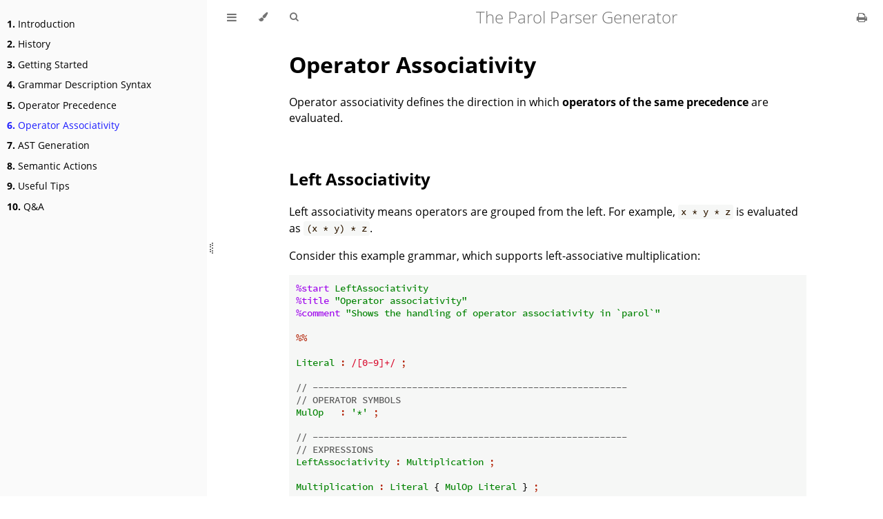

--- FILE ---
content_type: text/html; charset=utf-8
request_url: https://jsinger67.github.io/OperatorAssociativity.html
body_size: 4712
content:
<!DOCTYPE HTML>
<html lang="en" class="light sidebar-visible" dir="ltr">
    <head>
        <!-- Book generated using mdBook -->
        <meta charset="UTF-8">
        <title>Operator Associativity - The Parol Parser Generator</title>


        <!-- Custom HTML head -->

        <meta name="description" content="">
        <meta name="viewport" content="width=device-width, initial-scale=1">
        <meta name="theme-color" content="#ffffff">

        <link rel="icon" href="favicon.svg">
        <link rel="shortcut icon" href="favicon.png">
        <link rel="stylesheet" href="css/variables.css">
        <link rel="stylesheet" href="css/general.css">
        <link rel="stylesheet" href="css/chrome.css">
        <link rel="stylesheet" href="css/print.css" media="print">

        <!-- Fonts -->
        <link rel="stylesheet" href="FontAwesome/css/font-awesome.css">
        <link rel="stylesheet" href="fonts/fonts.css">

        <!-- Highlight.js Stylesheets -->
        <link rel="stylesheet" id="highlight-css" href="highlight.css">
        <link rel="stylesheet" id="tomorrow-night-css" href="tomorrow-night.css">
        <link rel="stylesheet" id="ayu-highlight-css" href="ayu-highlight.css">

        <!-- Custom theme stylesheets -->

        <!-- MathJax -->
        <script async src="https://cdnjs.cloudflare.com/ajax/libs/mathjax/2.7.1/MathJax.js?config=TeX-AMS-MML_HTMLorMML"></script>

        <!-- Provide site root and default themes to javascript -->
        <script>
            const path_to_root = "";
            const default_light_theme = "light";
            const default_dark_theme = "navy";
            window.path_to_searchindex_js = "searchindex.js";
        </script>
        <!-- Start loading toc.js asap -->
        <script src="toc.js"></script>
    </head>
    <body>
    <div id="mdbook-help-container">
        <div id="mdbook-help-popup">
            <h2 class="mdbook-help-title">Keyboard shortcuts</h2>
            <div>
                <p>Press <kbd>←</kbd> or <kbd>→</kbd> to navigate between chapters</p>
                <p>Press <kbd>S</kbd> or <kbd>/</kbd> to search in the book</p>
                <p>Press <kbd>?</kbd> to show this help</p>
                <p>Press <kbd>Esc</kbd> to hide this help</p>
            </div>
        </div>
    </div>
    <div id="body-container">
        <!-- Work around some values being stored in localStorage wrapped in quotes -->
        <script>
            try {
                let theme = localStorage.getItem('mdbook-theme');
                let sidebar = localStorage.getItem('mdbook-sidebar');

                if (theme.startsWith('"') && theme.endsWith('"')) {
                    localStorage.setItem('mdbook-theme', theme.slice(1, theme.length - 1));
                }

                if (sidebar.startsWith('"') && sidebar.endsWith('"')) {
                    localStorage.setItem('mdbook-sidebar', sidebar.slice(1, sidebar.length - 1));
                }
            } catch (e) { }
        </script>

        <!-- Set the theme before any content is loaded, prevents flash -->
        <script>
            const default_theme = window.matchMedia("(prefers-color-scheme: dark)").matches ? default_dark_theme : default_light_theme;
            let theme;
            try { theme = localStorage.getItem('mdbook-theme'); } catch(e) { }
            if (theme === null || theme === undefined) { theme = default_theme; }
            const html = document.documentElement;
            html.classList.remove('light')
            html.classList.add(theme);
            html.classList.add("js");
        </script>

        <input type="checkbox" id="sidebar-toggle-anchor" class="hidden">

        <!-- Hide / unhide sidebar before it is displayed -->
        <script>
            let sidebar = null;
            const sidebar_toggle = document.getElementById("sidebar-toggle-anchor");
            if (document.body.clientWidth >= 1080) {
                try { sidebar = localStorage.getItem('mdbook-sidebar'); } catch(e) { }
                sidebar = sidebar || 'visible';
            } else {
                sidebar = 'hidden';
                sidebar_toggle.checked = false;
            }
            if (sidebar === 'visible') {
                sidebar_toggle.checked = true;
            } else {
                html.classList.remove('sidebar-visible');
            }
        </script>

        <nav id="sidebar" class="sidebar" aria-label="Table of contents">
            <!-- populated by js -->
            <mdbook-sidebar-scrollbox class="sidebar-scrollbox"></mdbook-sidebar-scrollbox>
            <noscript>
                <iframe class="sidebar-iframe-outer" src="toc.html"></iframe>
            </noscript>
            <div id="sidebar-resize-handle" class="sidebar-resize-handle">
                <div class="sidebar-resize-indicator"></div>
            </div>
        </nav>

        <div id="page-wrapper" class="page-wrapper">

            <div class="page">
                <div id="menu-bar-hover-placeholder"></div>
                <div id="menu-bar" class="menu-bar sticky">
                    <div class="left-buttons">
                        <label id="sidebar-toggle" class="icon-button" for="sidebar-toggle-anchor" title="Toggle Table of Contents" aria-label="Toggle Table of Contents" aria-controls="sidebar">
                            <i class="fa fa-bars"></i>
                        </label>
                        <button id="theme-toggle" class="icon-button" type="button" title="Change theme" aria-label="Change theme" aria-haspopup="true" aria-expanded="false" aria-controls="theme-list">
                            <i class="fa fa-paint-brush"></i>
                        </button>
                        <ul id="theme-list" class="theme-popup" aria-label="Themes" role="menu">
                            <li role="none"><button role="menuitem" class="theme" id="default_theme">Auto</button></li>
                            <li role="none"><button role="menuitem" class="theme" id="light">Light</button></li>
                            <li role="none"><button role="menuitem" class="theme" id="rust">Rust</button></li>
                            <li role="none"><button role="menuitem" class="theme" id="coal">Coal</button></li>
                            <li role="none"><button role="menuitem" class="theme" id="navy">Navy</button></li>
                            <li role="none"><button role="menuitem" class="theme" id="ayu">Ayu</button></li>
                        </ul>
                        <button id="search-toggle" class="icon-button" type="button" title="Search (`/`)" aria-label="Toggle Searchbar" aria-expanded="false" aria-keyshortcuts="/ s" aria-controls="searchbar">
                            <i class="fa fa-search"></i>
                        </button>
                    </div>

                    <h1 class="menu-title">The Parol Parser Generator</h1>

                    <div class="right-buttons">
                        <a href="print.html" title="Print this book" aria-label="Print this book">
                            <i id="print-button" class="fa fa-print"></i>
                        </a>

                    </div>
                </div>

                <div id="search-wrapper" class="hidden">
                    <form id="searchbar-outer" class="searchbar-outer">
                        <div class="search-wrapper">
                            <input type="search" id="searchbar" name="searchbar" placeholder="Search this book ..." aria-controls="searchresults-outer" aria-describedby="searchresults-header">
                            <div class="spinner-wrapper">
                                <i class="fa fa-spinner fa-spin"></i>
                            </div>
                        </div>
                    </form>
                    <div id="searchresults-outer" class="searchresults-outer hidden">
                        <div id="searchresults-header" class="searchresults-header"></div>
                        <ul id="searchresults">
                        </ul>
                    </div>
                </div>

                <!-- Apply ARIA attributes after the sidebar and the sidebar toggle button are added to the DOM -->
                <script>
                    document.getElementById('sidebar-toggle').setAttribute('aria-expanded', sidebar === 'visible');
                    document.getElementById('sidebar').setAttribute('aria-hidden', sidebar !== 'visible');
                    Array.from(document.querySelectorAll('#sidebar a')).forEach(function(link) {
                        link.setAttribute('tabIndex', sidebar === 'visible' ? 0 : -1);
                    });
                </script>

                <div id="content" class="content">
                    <main>
                        <h1 id="operator-associativity"><a class="header" href="#operator-associativity">Operator Associativity</a></h1>
<p>Operator associativity defines the direction in which <strong>operators of the same precedence</strong> are
evaluated.</p>
<h2 id="left-associativity"><a class="header" href="#left-associativity">Left Associativity</a></h2>
<p>Left associativity means operators are grouped from the left. For example, <code>x * y * z</code> is evaluated
as <code>(x * y) * z</code>.</p>
<p>Consider this example grammar, which supports left-associative multiplication:</p>
<pre><code class="language-parol">%start LeftAssociativity
%title "Operator associativity"
%comment "Shows the handling of operator associativity in `parol`"

%%

Literal : /[0-9]+/ ;

// ---------------------------------------------------------
// OPERATOR SYMBOLS
MulOp   : '*' ;

// ---------------------------------------------------------
// EXPRESSIONS
LeftAssociativity : Multiplication ;

Multiplication : Literal { MulOp Literal } ;
</code></pre>
<p>To try this grammar:</p>
<pre><code class="language-shell">parol new --bin --path .\left_associativity --tree
</code></pre>
<p>Replace the generated dummy grammar with the example above. Set <code>test.txt</code> to:</p>
<pre><code class="language-text">5 * 6 * 2
</code></pre>
<p>Parse the text by running:</p>
<pre><code class="language-shell">cargo run ./test.txt
</code></pre>
<p>from the root of the generated crate.</p>
<p>Parsing <code>5 * 6 * 2</code> produces this parse tree:</p>
<p><img src="./left_associativity/test.svg" alt="Parse Tree" /></p>
<p>At first glance, the parse tree may appear to impose right associativity (evaluated right to left).
However, in <code>parol</code>, <strong>all repetitive grammar constructs are represented as vectors in AST types</strong>.</p>
<p>Example from the generated types in <code>src/left_associativity_grammar_trait.rs</code>:</p>
<pre><pre class="playground"><code class="language-rust"><span class="boring">#![allow(unused)]
</span><span class="boring">fn main() {
</span>/// Type derived for non-terminal Multiplication
pub struct Multiplication&lt;'t&gt; {
    pub literal: Box&lt;Literal&lt;'t&gt;&gt;,
    pub multiplication_list: Vec&lt;MultiplicationList&lt;'t&gt;&gt;,
}

/// Type derived for non-terminal MultiplicationList
pub struct MultiplicationList&lt;'t&gt; {
    pub mul_op: Box&lt;MulOp&lt;'t&gt;&gt;,
    pub literal: Box&lt;Literal&lt;'t&gt;&gt;,
}
<span class="boring">}</span></code></pre></pre>
<p>Items in repetitions (<code>{...}</code>) are stored in vectors and can be processed in the desired direction.
This behavior applies to all grammar repetitions.</p>
<p>It is up to your grammar processing to choose the evaluation direction. To implement left
associativity, apply these changes to <code>src/left_associativity_grammar.rs</code>:</p>
<p>Replace the use statements at the top of the file:</p>
<pre><pre class="playground"><code class="language-rust"><span class="boring">#![allow(unused)]
</span><span class="boring">fn main() {
</span>use crate::left_associativity_grammar_trait::{
    LeftAssociativity, LeftAssociativityGrammarTrait, Literal,
};
use parol_runtime::Result;
#[allow(unused_imports)]
use parol_runtime::parol_macros::{bail, parol};
use std::fmt::{Debug, Display, Error, Formatter};
<span class="boring">}</span></code></pre></pre>
<p>Add a <code>result</code> member to the struct:</p>
<pre><pre class="playground"><code class="language-rust"><span class="boring">#![allow(unused)]
</span><span class="boring">fn main() {
</span>pub struct LeftAssociativityGrammar&lt;'t&gt; {
    pub left_associativity: Option&lt;LeftAssociativity&lt;'t&gt;&gt;,
    pub result: u32,
}
<span class="boring">}</span></code></pre></pre>
<p>Add these functions to the <code>impl LeftAssociativityGrammar&lt;'_&gt;</code> block:</p>
<pre><pre class="playground"><code class="language-rust"><span class="boring">#![allow(unused)]
</span><span class="boring">fn main() {
</span>fn number(literal: &amp;Literal) -&gt; Result&lt;u32&gt; {
    literal
        .literal
        .text()
        .parse::&lt;u32&gt;()
        .map_err(|e| parol!("'{}': {e}", literal.literal.text()))
}

fn process_operation(&amp;mut self) -&gt; Result&lt;()&gt; {
    if let Some(grammar) = &amp;self.left_associativity {
        let init = Self::number(&amp;grammar.multiplication.literal)?;
        self.result = grammar
            .multiplication
            .multiplication_list
            .iter()
            .try_fold(init, |acc, mul| -&gt; Result&lt;u32&gt; {
                Ok(acc * Self::number(&amp;mul.literal)?)
            })?;
        Ok(())
    } else {
        bail!("No valid parse result!")
    }
}
<span class="boring">}</span></code></pre></pre>
<p>Update the <code>Display</code> implementation:</p>
<pre><pre class="playground"><code class="language-rust"><span class="boring">#![allow(unused)]
</span><span class="boring">fn main() {
</span>impl Display for LeftAssociativityGrammar&lt;'_&gt; {
    fn fmt(&amp;self, f: &amp;mut Formatter&lt;'_&gt;) -&gt; std::result::Result&lt;(), Error&gt; {
        match &amp;self.left_associativity {
            Some(_) =&gt; writeln!(f, "{}", self.result),
            None =&gt; write!(f, "No parse result"),
        }
    }
}
<span class="boring">}</span></code></pre></pre>
<p>Change the last line of the <code>left_associativity</code> function from:</p>
<pre><pre class="playground"><code class="language-rust"><span class="boring">#![allow(unused)]
</span><span class="boring">fn main() {
</span>    Ok(())
<span class="boring">}</span></code></pre></pre>
<p>to:</p>
<pre><pre class="playground"><code class="language-rust"><span class="boring">#![allow(unused)]
</span><span class="boring">fn main() {
</span>    self.process_operation()
<span class="boring">}</span></code></pre></pre>
<p>Run the parser again:</p>
<pre><code class="language-shell">cargo run ./test.txt
</code></pre>
<p>Sample output:</p>
<pre><code>Parsing took 0 milliseconds.
Success!
60
</code></pre>
<p>The parser correctly calculates the result: <strong>60</strong>.</p>
<p>The key part is the <code>process_operation</code> function, which folds the multiplication results into
<code>result</code>. The initial value is the first element (<code>literal</code>) of the <code>Multiplication</code> struct,
matching the grammar structure:</p>
<pre><code class="language-parol">Multiplication : Literal { MulOp Literal } ;
</code></pre>
<h2 id="right-associativity"><a class="header" href="#right-associativity">Right Associativity</a></h2>
<p>Right associativity means operators are grouped from the right. For example, <code>x ^ y ^ z</code> is
evaluated as <code>x ^ (y ^ z)</code>.</p>
<p>Here is a grammar for right-associative potentiation:</p>
<pre><code class="language-parol">%start RightAssociativity
%title "Operator associativity"
%comment "Shows the handling of operator associativity in `parol`"

%%

Literal : /[0-9]+/ ;

// ---------------------------------------------------------
// OPERATOR SYMBOLS
PowOp   : '^' ;

// ---------------------------------------------------------
// EXPRESSIONS
RightAssociativity : Potentiation ;

Potentiation : Literal { PowOp Literal } ;
</code></pre>
<p>To try this grammar:</p>
<pre><code class="language-shell">parol new --bin --path .\right_associativity --tree
</code></pre>
<p>Replace the generated dummy grammar with the example above. Set <code>test.txt</code> to:</p>
<pre><code class="language-text">4 ^ 3 ^ 2
</code></pre>
<p>Parse the text by running:</p>
<pre><code class="language-shell">cargo run ./test.txt
</code></pre>
<p>from the root of the generated crate.</p>
<p>Parsing <code>4 ^ 3 ^ 2</code> produces this parse tree:</p>
<p><img src="./right_associativity/test.svg" alt="Parse Tree" /></p>
<p>The parse tree structure is identical to the left-associative example. <code>parol</code> handles all
repetitive constructs as vectors.</p>
<p>To implement right associativity, modify <code>src/right_associativity_grammar.rs</code> as in the
left-associativity example, changing prefixes from <code>Left</code>/<code>left_</code> to <code>Right</code>/<code>right_</code>.</p>
<p>Replace the <code>process_operation</code> function with:</p>
<pre><pre class="playground"><code class="language-rust"><span class="boring">#![allow(unused)]
</span><span class="boring">fn main() {
</span>fn process_operation(&amp;mut self) -&gt; Result&lt;()&gt; {
    if let Some(grammar) = &amp;self.right_associativity {
        self.result = grammar
            .potentiation
            .potentiation_list
            .iter()
            .rev()
            .try_fold(1, |acc, mul| -&gt; Result&lt;u32&gt; {
                Ok(Self::number(&amp;mul.literal)?.pow(acc))
            })?;
        let last = Self::number(&amp;grammar.potentiation.literal)?;
        self.result = last.pow(self.result);
        Ok(())
    } else {
        bail!("No valid parse result!")
    }
}
<span class="boring">}</span></code></pre></pre>
<p>Here, the fold is performed in reverse order (<code>.rev()</code>), starting with <code>1</code>, and the last operand is
the single literal in the <code>Potentiation</code> struct.</p>
<p>Run the parser again:</p>
<pre><code class="language-shell">cargo run ./test.txt
</code></pre>
<p>Sample output:</p>
<pre><code>Parsing took 0 milliseconds.
Success!
262144
</code></pre>
<p>The parser correctly calculates the result: <strong>262144</strong>.</p>

                    </main>

                    <nav class="nav-wrapper" aria-label="Page navigation">
                        <!-- Mobile navigation buttons -->
                            <a rel="prev" href="OperatorPrecedence.html" class="mobile-nav-chapters previous" title="Previous chapter" aria-label="Previous chapter" aria-keyshortcuts="Left">
                                <i class="fa fa-angle-left"></i>
                            </a>

                            <a rel="next prefetch" href="AstGeneration.html" class="mobile-nav-chapters next" title="Next chapter" aria-label="Next chapter" aria-keyshortcuts="Right">
                                <i class="fa fa-angle-right"></i>
                            </a>

                        <div style="clear: both"></div>
                    </nav>
                </div>
            </div>

            <nav class="nav-wide-wrapper" aria-label="Page navigation">
                    <a rel="prev" href="OperatorPrecedence.html" class="nav-chapters previous" title="Previous chapter" aria-label="Previous chapter" aria-keyshortcuts="Left">
                        <i class="fa fa-angle-left"></i>
                    </a>

                    <a rel="next prefetch" href="AstGeneration.html" class="nav-chapters next" title="Next chapter" aria-label="Next chapter" aria-keyshortcuts="Right">
                        <i class="fa fa-angle-right"></i>
                    </a>
            </nav>

        </div>




        <script>
            window.playground_copyable = true;
        </script>


        <script src="elasticlunr.min.js"></script>
        <script src="mark.min.js"></script>
        <script src="searcher.js"></script>

        <script src="clipboard.min.js"></script>
        <script src="highlight.js"></script>
        <script src="book.js"></script>

        <!-- Custom JS scripts -->



    </div>
    </body>
</html>


--- FILE ---
content_type: text/css; charset=utf-8
request_url: https://jsinger67.github.io/css/chrome.css
body_size: 4107
content:
/* CSS for UI elements (a.k.a. chrome) */

html {
    scrollbar-color: var(--scrollbar) var(--bg);
}
#searchresults a,
.content a:link,
a:visited,
a > .hljs {
    color: var(--links);
}

/*
    body-container is necessary because mobile browsers don't seem to like
    overflow-x on the body tag when there is a <meta name="viewport"> tag.
*/
#body-container {
    /*
        This is used when the sidebar pushes the body content off the side of
        the screen on small screens. Without it, dragging on mobile Safari
        will want to reposition the viewport in a weird way.
    */
    overflow-x: clip;
}

/* Menu Bar */

#menu-bar,
#menu-bar-hover-placeholder {
    z-index: 101;
    margin: auto calc(0px - var(--page-padding));
}
#menu-bar {
    position: relative;
    display: flex;
    flex-wrap: wrap;
    background-color: var(--bg);
    border-block-end-color: var(--bg);
    border-block-end-width: 1px;
    border-block-end-style: solid;
}
#menu-bar.sticky,
#menu-bar-hover-placeholder:hover + #menu-bar,
#menu-bar:hover,
html.sidebar-visible #menu-bar {
    position: -webkit-sticky;
    position: sticky;
    top: 0 !important;
}
#menu-bar-hover-placeholder {
    position: sticky;
    position: -webkit-sticky;
    top: 0;
    height: var(--menu-bar-height);
}
#menu-bar.bordered {
    border-block-end-color: var(--table-border-color);
}
#menu-bar i, #menu-bar .icon-button {
    position: relative;
    padding: 0 8px;
    z-index: 10;
    line-height: var(--menu-bar-height);
    cursor: pointer;
    transition: color 0.5s;
}
@media only screen and (max-width: 420px) {
    #menu-bar i, #menu-bar .icon-button {
        padding: 0 5px;
    }
}

.icon-button {
    border: none;
    background: none;
    padding: 0;
    color: inherit;
}
.icon-button i {
    margin: 0;
}

.right-buttons {
    margin: 0 15px;
}
.right-buttons a {
    text-decoration: none;
}

.left-buttons {
    display: flex;
    margin: 0 5px;
}
html:not(.js) .left-buttons button {
    display: none;
}

.menu-title {
    display: inline-block;
    font-weight: 200;
    font-size: 2.4rem;
    line-height: var(--menu-bar-height);
    text-align: center;
    margin: 0;
    flex: 1;
    white-space: nowrap;
    overflow: hidden;
    text-overflow: ellipsis;
}
.menu-title {
    cursor: pointer;
}

.menu-bar,
.menu-bar:visited,
.nav-chapters,
.nav-chapters:visited,
.mobile-nav-chapters,
.mobile-nav-chapters:visited,
.menu-bar .icon-button,
.menu-bar a i {
    color: var(--icons);
}

.menu-bar i:hover,
.menu-bar .icon-button:hover,
.nav-chapters:hover,
.mobile-nav-chapters i:hover {
    color: var(--icons-hover);
}

/* Nav Icons */

.nav-chapters {
    font-size: 2.5em;
    text-align: center;
    text-decoration: none;

    position: fixed;
    top: 0;
    bottom: 0;
    margin: 0;
    max-width: 150px;
    min-width: 90px;

    display: flex;
    justify-content: center;
    align-content: center;
    flex-direction: column;

    transition: color 0.5s, background-color 0.5s;
}

.nav-chapters:hover {
    text-decoration: none;
    background-color: var(--theme-hover);
    transition: background-color 0.15s, color 0.15s;
}

.nav-wrapper {
    margin-block-start: 50px;
    display: none;
}

.mobile-nav-chapters {
    font-size: 2.5em;
    text-align: center;
    text-decoration: none;
    width: 90px;
    border-radius: 5px;
    background-color: var(--sidebar-bg);
}

/* Only Firefox supports flow-relative values */
.previous { float: left; }
[dir=rtl] .previous { float: right; }

/* Only Firefox supports flow-relative values */
.next {
    float: right;
    right: var(--page-padding);
}
[dir=rtl] .next {
    float: left;
    right: unset;
    left: var(--page-padding);
}

/* Use the correct buttons for RTL layouts*/
[dir=rtl] .previous i.fa-angle-left:before {content:"\f105";}
[dir=rtl] .next i.fa-angle-right:before { content:"\f104"; }

@media only screen and (max-width: 1080px) {
    .nav-wide-wrapper { display: none; }
    .nav-wrapper { display: block; }
}

/* sidebar-visible */
@media only screen and (max-width: 1380px) {
    #sidebar-toggle-anchor:checked ~ .page-wrapper .nav-wide-wrapper { display: none; }
    #sidebar-toggle-anchor:checked ~ .page-wrapper .nav-wrapper { display: block; }
}

/* Inline code */

:not(pre) > .hljs {
    display: inline;
    padding: 0.1em 0.3em;
    border-radius: 3px;
}

:not(pre):not(a) > .hljs {
    color: var(--inline-code-color);
    overflow-x: initial;
}

a:hover > .hljs {
    text-decoration: underline;
}

pre {
    position: relative;
}
pre > .buttons {
    position: absolute;
    z-index: 100;
    right: 0px;
    top: 2px;
    margin: 0px;
    padding: 2px 0px;

    color: var(--sidebar-fg);
    cursor: pointer;
    visibility: hidden;
    opacity: 0;
    transition: visibility 0.1s linear, opacity 0.1s linear;
}
pre:hover > .buttons {
    visibility: visible;
    opacity: 1
}
pre > .buttons :hover {
    color: var(--sidebar-active);
    border-color: var(--icons-hover);
    background-color: var(--theme-hover);
}
pre > .buttons i {
    margin-inline-start: 8px;
}
pre > .buttons button {
    cursor: inherit;
    margin: 0px 5px;
    padding: 4px 4px 3px 5px;
    font-size: 23px;

    border-style: solid;
    border-width: 1px;
    border-radius: 4px;
    border-color: var(--icons);
    background-color: var(--theme-popup-bg);
    transition: 100ms;
    transition-property: color,border-color,background-color;
    color: var(--icons);
}

pre > .buttons button.clip-button {
    padding: 2px 4px 0px 6px;
}
pre > .buttons button.clip-button::before {
    /* clipboard image from octicons (https://github.com/primer/octicons/tree/v2.0.0) MIT license
     */
    content: url('data:image/svg+xml,<svg width="21" height="20" viewBox="0 0 24 25" \
xmlns="http://www.w3.org/2000/svg" aria-label="Copy to clipboard">\
<path d="M18 20h2v3c0 1-1 2-2 2H2c-.998 0-2-1-2-2V5c0-.911.755-1.667 1.667-1.667h5A3.323 3.323 0 \
0110 0a3.323 3.323 0 013.333 3.333h5C19.245 3.333 20 4.09 20 5v8.333h-2V9H2v14h16v-3zM3 \
7h14c0-.911-.793-1.667-1.75-1.667H13.5c-.957 0-1.75-.755-1.75-1.666C11.75 2.755 10.957 2 10 \
2s-1.75.755-1.75 1.667c0 .911-.793 1.666-1.75 1.666H4.75C3.793 5.333 3 6.09 3 7z"/>\
<path d="M4 19h6v2H4zM12 11H4v2h8zM4 17h4v-2H4zM15 15v-3l-4.5 4.5L15 21v-3l8.027-.032L23 15z"/>\
</svg>');
    filter: var(--copy-button-filter);
}
pre > .buttons button.clip-button:hover::before {
    filter: var(--copy-button-filter-hover);
}

@media (pointer: coarse) {
    pre > .buttons button {
        /* On mobile, make it easier to tap buttons. */
        padding: 0.3rem 1rem;
    }

    .sidebar-resize-indicator {
        /* Hide resize indicator on devices with limited accuracy */
        display: none;
    }
}
pre > code {
    display: block;
    padding: 1rem;
}

/* FIXME: ACE editors overlap their buttons because ACE does absolute
   positioning within the code block which breaks padding. The only solution I
   can think of is to move the padding to the outer pre tag (or insert a div
   wrapper), but that would require fixing a whole bunch of CSS rules.
*/
.hljs.ace_editor {
  padding: 0rem 0rem;
}

pre > .result {
    margin-block-start: 10px;
}

/* Search */

#searchresults a {
    text-decoration: none;
}

mark {
    border-radius: 2px;
    padding-block-start: 0;
    padding-block-end: 1px;
    padding-inline-start: 3px;
    padding-inline-end: 3px;
    margin-block-start: 0;
    margin-block-end: -1px;
    margin-inline-start: -3px;
    margin-inline-end: -3px;
    background-color: var(--search-mark-bg);
    transition: background-color 300ms linear;
    cursor: pointer;
}

mark.fade-out {
    background-color: rgba(0,0,0,0) !important;
    cursor: auto;
}

.searchbar-outer {
    margin-inline-start: auto;
    margin-inline-end: auto;
    max-width: var(--content-max-width);
}

#searchbar-outer.searching #searchbar {
    padding-right: 30px;
}
#searchbar-outer .spinner-wrapper {
    display: none;
}
#searchbar-outer.searching .spinner-wrapper {
    display: block;
}

.search-wrapper {
    position: relative;
}

.spinner-wrapper {
    --spinner-margin: 2px;
    position: absolute;
    margin-block-start: calc(var(--searchbar-margin-block-start) + var(--spinner-margin));
    right: var(--spinner-margin);
    top: 0;
    bottom: var(--spinner-margin);
    padding: 6px;
    background-color: var(--bg);
}

#searchbar {
    width: 100%;
    margin-block-start: var(--searchbar-margin-block-start);
    margin-block-end: 0;
    margin-inline-start: auto;
    margin-inline-end: auto;
    padding: 10px 16px;
    transition: box-shadow 300ms ease-in-out;
    border: 1px solid var(--searchbar-border-color);
    border-radius: 3px;
    background-color: var(--searchbar-bg);
    color: var(--searchbar-fg);
}
#searchbar:focus,
#searchbar.active {
    box-shadow: 0 0 3px var(--searchbar-shadow-color);
}

.searchresults-header {
    font-weight: bold;
    font-size: 1em;
    padding-block-start: 18px;
    padding-block-end: 0;
    padding-inline-start: 5px;
    padding-inline-end: 0;
    color: var(--searchresults-header-fg);
}

.searchresults-outer {
    margin-inline-start: auto;
    margin-inline-end: auto;
    max-width: var(--content-max-width);
    border-block-end: 1px dashed var(--searchresults-border-color);
}

ul#searchresults {
    list-style: none;
    padding-inline-start: 20px;
}
ul#searchresults li {
    margin: 10px 0px;
    padding: 2px;
    border-radius: 2px;
}
ul#searchresults li.focus {
    background-color: var(--searchresults-li-bg);
}
ul#searchresults span.teaser {
    display: block;
    clear: both;
    margin-block-start: 5px;
    margin-block-end: 0;
    margin-inline-start: 20px;
    margin-inline-end: 0;
    font-size: 0.8em;
}
ul#searchresults span.teaser em {
    font-weight: bold;
    font-style: normal;
}

/* Sidebar */

.sidebar {
    position: fixed;
    left: 0;
    top: 0;
    bottom: 0;
    width: var(--sidebar-width);
    font-size: 0.875em;
    box-sizing: border-box;
    -webkit-overflow-scrolling: touch;
    overscroll-behavior-y: contain;
    background-color: var(--sidebar-bg);
    color: var(--sidebar-fg);
}
.sidebar-iframe-inner {
    --padding: 10px;

    background-color: var(--sidebar-bg);
    padding: var(--padding);
    margin: 0;
    font-size: 1.4rem;
    color: var(--sidebar-fg);
    min-height: calc(100vh - var(--padding) * 2);
}
.sidebar-iframe-outer {
    border: none;
    height: 100%;
    position: absolute;
    top: 0;
    bottom: 0;
    left: 0;
    right: 0;
}
[dir=rtl] .sidebar { left: unset; right: 0; }
.sidebar-resizing {
    -moz-user-select: none;
    -webkit-user-select: none;
    -ms-user-select: none;
    user-select: none;
}
html:not(.sidebar-resizing) .sidebar {
    transition: transform 0.3s; /* Animation: slide away */
}
.sidebar code {
    line-height: 2em;
}
.sidebar .sidebar-scrollbox {
    overflow-y: auto;
    position: absolute;
    top: 0;
    bottom: 0;
    left: 0;
    right: 0;
    padding: 10px 10px;
}
.sidebar .sidebar-resize-handle {
    position: absolute;
    cursor: col-resize;
    width: 0;
    right: calc(var(--sidebar-resize-indicator-width) * -1);
    top: 0;
    bottom: 0;
    display: flex;
    align-items: center;
}

.sidebar-resize-handle .sidebar-resize-indicator {
    width: 100%;
    height: 16px;
    color: var(--icons);
    margin-inline-start: var(--sidebar-resize-indicator-space);
	display: flex;
	align-items: center;
	justify-content: flex-start;
}
.sidebar-resize-handle .sidebar-resize-indicator::before {
    content: "";
    width: 2px;
    height: 12px;
    border-left: dotted 2px currentColor;
}
.sidebar-resize-handle .sidebar-resize-indicator::after {
    content: "";
    width: 2px;
    height: 16px;
    border-left: dotted 2px currentColor;
}

[dir=rtl] .sidebar .sidebar-resize-handle {
    left: calc(var(--sidebar-resize-indicator-width) * -1);
    right: unset;
}
.js .sidebar .sidebar-resize-handle {
    cursor: col-resize;
    width: calc(var(--sidebar-resize-indicator-width) - var(--sidebar-resize-indicator-space));
}
/* sidebar-hidden */
#sidebar-toggle-anchor:not(:checked) ~ .sidebar {
    transform: translateX(calc(0px - var(--sidebar-width) - var(--sidebar-resize-indicator-width)));
}
[dir=rtl] #sidebar-toggle-anchor:not(:checked) ~ .sidebar {
    transform: translateX(calc(var(--sidebar-width) + var(--sidebar-resize-indicator-width)));
}
.sidebar::-webkit-scrollbar {
    background: var(--sidebar-bg);
}
.sidebar::-webkit-scrollbar-thumb {
    background: var(--scrollbar);
}

/* sidebar-visible */
#sidebar-toggle-anchor:checked ~ .page-wrapper {
    transform: translateX(calc(var(--sidebar-width) + var(--sidebar-resize-indicator-width)));
}
[dir=rtl] #sidebar-toggle-anchor:checked ~ .page-wrapper {
    transform: translateX(calc(0px - var(--sidebar-width) - var(--sidebar-resize-indicator-width)));
}
@media only screen and (min-width: 620px) {
    #sidebar-toggle-anchor:checked ~ .page-wrapper {
        transform: none;
        margin-inline-start: calc(var(--sidebar-width) + var(--sidebar-resize-indicator-width));
    }
    [dir=rtl] #sidebar-toggle-anchor:checked ~ .page-wrapper {
        transform: none;
    }
}

.chapter {
    list-style: none outside none;
    padding-inline-start: 0;
    line-height: 2.2em;
}

.chapter ol {
    width: 100%;
}

.chapter li {
    display: flex;
    color: var(--sidebar-non-existant);
}
.chapter li a {
    display: block;
    padding: 0;
    text-decoration: none;
    color: var(--sidebar-fg);
}

.chapter li a:hover {
    color: var(--sidebar-active);
}

.chapter li a.active {
    color: var(--sidebar-active);
}

.chapter li > a.toggle {
    cursor: pointer;
    display: block;
    margin-inline-start: auto;
    padding: 0 10px;
    user-select: none;
    opacity: 0.68;
}

.chapter li > a.toggle div {
    transition: transform 0.5s;
}

/* collapse the section */
.chapter li:not(.expanded) + li > ol {
    display: none;
}

.chapter li.chapter-item {
    line-height: 1.5em;
    margin-block-start: 0.6em;
}

.chapter li.expanded > a.toggle div {
    transform: rotate(90deg);
}

.spacer {
    width: 100%;
    height: 3px;
    margin: 5px 0px;
}
.chapter .spacer {
    background-color: var(--sidebar-spacer);
}

@media (-moz-touch-enabled: 1), (pointer: coarse) {
    .chapter li a { padding: 5px 0; }
    .spacer { margin: 10px 0; }
}

.section {
    list-style: none outside none;
    padding-inline-start: 20px;
    line-height: 1.9em;
}

/* Theme Menu Popup */

.theme-popup {
    position: absolute;
    left: 10px;
    top: var(--menu-bar-height);
    z-index: 1000;
    border-radius: 4px;
    font-size: 0.7em;
    color: var(--fg);
    background: var(--theme-popup-bg);
    border: 1px solid var(--theme-popup-border);
    margin: 0;
    padding: 0;
    list-style: none;
    display: none;
    /* Don't let the children's background extend past the rounded corners. */
    overflow: hidden;
}
[dir=rtl] .theme-popup { left: unset;  right: 10px; }
.theme-popup .default {
    color: var(--icons);
}
.theme-popup .theme {
    width: 100%;
    border: 0;
    margin: 0;
    padding: 2px 20px;
    line-height: 25px;
    white-space: nowrap;
    text-align: start;
    cursor: pointer;
    color: inherit;
    background: inherit;
    font-size: inherit;
}
.theme-popup .theme:hover {
    background-color: var(--theme-hover);
}

.theme-selected::before {
    display: inline-block;
    content: "✓";
    margin-inline-start: -14px;
    width: 14px;
}

/* The container for the help popup that covers the whole window. */
#mdbook-help-container {
    /* Position and size for the whole window. */
    position: fixed;
    top: 0;
    left: 0;
    right: 0;
    bottom: 0;
    /* This uses flex layout (which is set in book.js), and centers the popup
       in the window.*/
    display: none;
    align-items: center;
    justify-content: center;
    z-index: 1000;
    /* Dim out the book while the popup is visible. */
    background: var(--overlay-bg);
}

/* The popup help box. */
#mdbook-help-popup {
    box-shadow: 0 4px 24px rgba(0,0,0,0.15);
    min-width: 300px;
    max-width: 500px;
    width: 100%;
    box-sizing: border-box;
    display: flex;
    flex-direction: column;
    align-items: center;
    background-color: var(--bg);
    color: var(--fg);
    border-width: 1px;
    border-color: var(--theme-popup-border);
    border-style: solid;
    border-radius: 8px;
    padding: 10px;
}

.mdbook-help-title {
    text-align: center;
    /* mdbook's margin for h2 is way too large. */
    margin: 10px;
}


--- FILE ---
content_type: image/svg+xml
request_url: https://jsinger67.github.io/left_associativity/test.svg
body_size: 53
content:
<?xml version="1.0" encoding="UTF-8" ?>
<svg xmlns="http://www.w3.org/2000/svg" version="1.1" lang="en" width="440" height="270">
  <rect x="0" y="0" width="440" height="270" fill="white"></rect>
  <text x="220" y="25" style="font-family: 'Courier'; font-style: normal"></text>
  <text x="135" y="60" style="font-family: 'Courier'; font-style: normal">LeftAssociativity</text>
  <line x1="220" y1="35" x2="220" y2="47" stroke="black"></line>
  <text x="150" y="95" style="font-family: 'Courier'; font-style: normal">Multiplication</text>
  <line x1="220" y1="70" x2="220" y2="82" stroke="black"></line>
  <text x="15" y="130" style="font-family: 'Courier'; font-style: normal">Literal</text>
  <line x1="220" y1="105" x2="50" y2="117" stroke="black"></line>
  <text x="35" y="165" style="font-family: 'Courier'; font-style: normal">&apos;5&apos;</text>
  <line x1="50" y1="140" x2="50" y2="152" stroke="black"></line>
  <text x="170" y="130" style="font-family: 'Courier'; font-style: normal">MultiplicationList</text>
  <line x1="220" y1="105" x2="260" y2="117" stroke="black"></line>
  <text x="105" y="165" style="font-family: 'Courier'; font-style: normal">MulOp</text>
  <line x1="260" y1="140" x2="130" y2="152" stroke="black"></line>
  <text x="95" y="200" style="font-family: 'Courier'; font-style: normal">&apos; &apos;</text>
  <line x1="130" y1="175" x2="110" y2="187" stroke="black"></line>
  <text x="135" y="200" style="font-family: 'Courier'; font-style: normal">&apos;*&apos;</text>
  <line x1="130" y1="175" x2="150" y2="187" stroke="black"></line>
  <text x="175" y="165" style="font-family: 'Courier'; font-style: normal">Literal</text>
  <line x1="260" y1="140" x2="210" y2="152" stroke="black"></line>
  <text x="175" y="200" style="font-family: 'Courier'; font-style: normal">&apos; &apos;</text>
  <line x1="210" y1="175" x2="190" y2="187" stroke="black"></line>
  <text x="215" y="200" style="font-family: 'Courier'; font-style: normal">&apos;6&apos;</text>
  <line x1="210" y1="175" x2="230" y2="187" stroke="black"></line>
  <text x="250" y="165" style="font-family: 'Courier'; font-style: normal">MultiplicationList</text>
  <line x1="260" y1="140" x2="340" y2="152" stroke="black"></line>
  <text x="265" y="200" style="font-family: 'Courier'; font-style: normal">MulOp</text>
  <line x1="340" y1="175" x2="290" y2="187" stroke="black"></line>
  <text x="255" y="235" style="font-family: 'Courier'; font-style: normal">&apos; &apos;</text>
  <line x1="290" y1="210" x2="270" y2="222" stroke="black"></line>
  <text x="295" y="235" style="font-family: 'Courier'; font-style: normal">&apos;*&apos;</text>
  <line x1="290" y1="210" x2="310" y2="222" stroke="black"></line>
  <text x="335" y="200" style="font-family: 'Courier'; font-style: normal">Literal</text>
  <line x1="340" y1="175" x2="370" y2="187" stroke="black"></line>
  <text x="335" y="235" style="font-family: 'Courier'; font-style: normal">&apos; &apos;</text>
  <line x1="370" y1="210" x2="350" y2="222" stroke="black"></line>
  <text x="375" y="235" style="font-family: 'Courier'; font-style: normal">&apos;2&apos;</text>
  <line x1="370" y1="210" x2="390" y2="222" stroke="black"></line>
  <text x="410" y="200" style="font-family: 'Courier'; font-style: normal">&apos;&apos;</text>
  <line x1="340" y1="175" x2="420" y2="187" stroke="black"></line></svg>

--- FILE ---
content_type: application/javascript; charset=utf-8
request_url: https://jsinger67.github.io/toc.js
body_size: 1132
content:
// Populate the sidebar
//
// This is a script, and not included directly in the page, to control the total size of the book.
// The TOC contains an entry for each page, so if each page includes a copy of the TOC,
// the total size of the page becomes O(n**2).
class MDBookSidebarScrollbox extends HTMLElement {
    constructor() {
        super();
    }
    connectedCallback() {
        this.innerHTML = '<ol class="chapter"><li class="chapter-item expanded "><a href="Introduction.html"><strong aria-hidden="true">1.</strong> Introduction</a></li><li class="chapter-item expanded "><a href="History.html"><strong aria-hidden="true">2.</strong> History</a></li><li class="chapter-item expanded "><a href="GettingStarted.html"><strong aria-hidden="true">3.</strong> Getting Started</a></li><li class="chapter-item expanded "><a href="ParGrammar.html"><strong aria-hidden="true">4.</strong> Grammar Description Syntax</a></li><li class="chapter-item expanded "><a href="OperatorPrecedence.html"><strong aria-hidden="true">5.</strong> Operator Precedence</a></li><li class="chapter-item expanded "><a href="OperatorAssociativity.html"><strong aria-hidden="true">6.</strong> Operator Associativity</a></li><li class="chapter-item expanded "><a href="AstGeneration.html"><strong aria-hidden="true">7.</strong> AST Generation</a></li><li class="chapter-item expanded "><a href="SemanticActions.html"><strong aria-hidden="true">8.</strong> Semantic Actions</a></li><li class="chapter-item expanded "><a href="UsefulTips.html"><strong aria-hidden="true">9.</strong> Useful Tips</a></li><li class="chapter-item expanded "><a href="QnA.html"><strong aria-hidden="true">10.</strong> Q&amp;A</a></li></ol>';
        // Set the current, active page, and reveal it if it's hidden
        let current_page = document.location.href.toString().split("#")[0].split("?")[0];
        if (current_page.endsWith("/")) {
            current_page += "index.html";
        }
        var links = Array.prototype.slice.call(this.querySelectorAll("a"));
        var l = links.length;
        for (var i = 0; i < l; ++i) {
            var link = links[i];
            var href = link.getAttribute("href");
            if (href && !href.startsWith("#") && !/^(?:[a-z+]+:)?\/\//.test(href)) {
                link.href = path_to_root + href;
            }
            // The "index" page is supposed to alias the first chapter in the book.
            if (link.href === current_page || (i === 0 && path_to_root === "" && current_page.endsWith("/index.html"))) {
                link.classList.add("active");
                var parent = link.parentElement;
                if (parent && parent.classList.contains("chapter-item")) {
                    parent.classList.add("expanded");
                }
                while (parent) {
                    if (parent.tagName === "LI" && parent.previousElementSibling) {
                        if (parent.previousElementSibling.classList.contains("chapter-item")) {
                            parent.previousElementSibling.classList.add("expanded");
                        }
                    }
                    parent = parent.parentElement;
                }
            }
        }
        // Track and set sidebar scroll position
        this.addEventListener('click', function(e) {
            if (e.target.tagName === 'A') {
                sessionStorage.setItem('sidebar-scroll', this.scrollTop);
            }
        }, { passive: true });
        var sidebarScrollTop = sessionStorage.getItem('sidebar-scroll');
        sessionStorage.removeItem('sidebar-scroll');
        if (sidebarScrollTop) {
            // preserve sidebar scroll position when navigating via links within sidebar
            this.scrollTop = sidebarScrollTop;
        } else {
            // scroll sidebar to current active section when navigating via "next/previous chapter" buttons
            var activeSection = document.querySelector('#sidebar .active');
            if (activeSection) {
                activeSection.scrollIntoView({ block: 'center' });
            }
        }
        // Toggle buttons
        var sidebarAnchorToggles = document.querySelectorAll('#sidebar a.toggle');
        function toggleSection(ev) {
            ev.currentTarget.parentElement.classList.toggle('expanded');
        }
        Array.from(sidebarAnchorToggles).forEach(function (el) {
            el.addEventListener('click', toggleSection);
        });
    }
}
window.customElements.define("mdbook-sidebar-scrollbox", MDBookSidebarScrollbox);


--- FILE ---
content_type: image/svg+xml
request_url: https://jsinger67.github.io/right_associativity/test.svg
body_size: 79
content:
<?xml version="1.0" encoding="UTF-8" ?>
<svg xmlns="http://www.w3.org/2000/svg" version="1.1" lang="en" width="440" height="270">
  <rect x="0" y="0" width="440" height="270" fill="white"></rect>
  <text x="220" y="25" style="font-family: 'Courier'; font-style: normal"></text>
  <text x="130" y="60" style="font-family: 'Courier'; font-style: normal">RightAssociativity</text>
  <line x1="220" y1="35" x2="220" y2="47" stroke="black"></line>
  <text x="160" y="95" style="font-family: 'Courier'; font-style: normal">Potentiation</text>
  <line x1="220" y1="70" x2="220" y2="82" stroke="black"></line>
  <text x="15" y="130" style="font-family: 'Courier'; font-style: normal">Literal</text>
  <line x1="220" y1="105" x2="50" y2="117" stroke="black"></line>
  <text x="35" y="165" style="font-family: 'Courier'; font-style: normal">&apos;4&apos;</text>
  <line x1="50" y1="140" x2="50" y2="152" stroke="black"></line>
  <text x="180" y="130" style="font-family: 'Courier'; font-style: normal">PotentiationList</text>
  <line x1="220" y1="105" x2="260" y2="117" stroke="black"></line>
  <text x="105" y="165" style="font-family: 'Courier'; font-style: normal">PowOp</text>
  <line x1="260" y1="140" x2="130" y2="152" stroke="black"></line>
  <text x="95" y="200" style="font-family: 'Courier'; font-style: normal">&apos; &apos;</text>
  <line x1="130" y1="175" x2="110" y2="187" stroke="black"></line>
  <text x="135" y="200" style="font-family: 'Courier'; font-style: normal">&apos;^&apos;</text>
  <line x1="130" y1="175" x2="150" y2="187" stroke="black"></line>
  <text x="175" y="165" style="font-family: 'Courier'; font-style: normal">Literal</text>
  <line x1="260" y1="140" x2="210" y2="152" stroke="black"></line>
  <text x="175" y="200" style="font-family: 'Courier'; font-style: normal">&apos; &apos;</text>
  <line x1="210" y1="175" x2="190" y2="187" stroke="black"></line>
  <text x="215" y="200" style="font-family: 'Courier'; font-style: normal">&apos;3&apos;</text>
  <line x1="210" y1="175" x2="230" y2="187" stroke="black"></line>
  <text x="260" y="165" style="font-family: 'Courier'; font-style: normal">PotentiationList</text>
  <line x1="260" y1="140" x2="340" y2="152" stroke="black"></line>
  <text x="265" y="200" style="font-family: 'Courier'; font-style: normal">PowOp</text>
  <line x1="340" y1="175" x2="290" y2="187" stroke="black"></line>
  <text x="255" y="235" style="font-family: 'Courier'; font-style: normal">&apos; &apos;</text>
  <line x1="290" y1="210" x2="270" y2="222" stroke="black"></line>
  <text x="295" y="235" style="font-family: 'Courier'; font-style: normal">&apos;^&apos;</text>
  <line x1="290" y1="210" x2="310" y2="222" stroke="black"></line>
  <text x="335" y="200" style="font-family: 'Courier'; font-style: normal">Literal</text>
  <line x1="340" y1="175" x2="370" y2="187" stroke="black"></line>
  <text x="335" y="235" style="font-family: 'Courier'; font-style: normal">&apos; &apos;</text>
  <line x1="370" y1="210" x2="350" y2="222" stroke="black"></line>
  <text x="375" y="235" style="font-family: 'Courier'; font-style: normal">&apos;2&apos;</text>
  <line x1="370" y1="210" x2="390" y2="222" stroke="black"></line>
  <text x="410" y="200" style="font-family: 'Courier'; font-style: normal">&apos;&apos;</text>
  <line x1="340" y1="175" x2="420" y2="187" stroke="black"></line></svg>

--- FILE ---
content_type: application/javascript; charset=utf-8
request_url: https://jsinger67.github.io/highlight.js
body_size: 8472
content:
/*
  Highlight.js 10.1.1 (93fd0d73)
  License: BSD-3-Clause
  Copyright (c) 2006-2020, Ivan Sagalaev
*/
var hljs = function () { "use strict"; function e(n) { Object.freeze(n); var t = "function" == typeof n; return Object.getOwnPropertyNames(n).forEach((function (r) { !Object.hasOwnProperty.call(n, r) || null === n[r] || "object" != typeof n[r] && "function" != typeof n[r] || t && ("caller" === r || "callee" === r || "arguments" === r) || Object.isFrozen(n[r]) || e(n[r]) })), n } class n { constructor(e) { void 0 === e.data && (e.data = {}), this.data = e.data } ignoreMatch() { this.ignore = !0 } } function t(e) { return e.replace(/&/g, "&amp;").replace(/</g, "&lt;").replace(/>/g, "&gt;").replace(/"/g, "&quot;").replace(/'/g, "&#x27;") } function r(e, ...n) { var t = {}; for (const n in e) t[n] = e[n]; return n.forEach((function (e) { for (const n in e) t[n] = e[n] })), t } function a(e) { return e.nodeName.toLowerCase() } var i = Object.freeze({ __proto__: null, escapeHTML: t, inherit: r, nodeStream: function (e) { var n = []; return function e(t, r) { for (var i = t.firstChild; i; i = i.nextSibling)3 === i.nodeType ? r += i.nodeValue.length : 1 === i.nodeType && (n.push({ event: "start", offset: r, node: i }), r = e(i, r), a(i).match(/br|hr|img|input/) || n.push({ event: "stop", offset: r, node: i })); return r }(e, 0), n }, mergeStreams: function (e, n, r) { var i = 0, s = "", o = []; function l() { return e.length && n.length ? e[0].offset !== n[0].offset ? e[0].offset < n[0].offset ? e : n : "start" === n[0].event ? e : n : e.length ? e : n } function c(e) { s += "<" + a(e) + [].map.call(e.attributes, (function (e) { return " " + e.nodeName + '="' + t(e.value) + '"' })).join("") + ">" } function u(e) { s += "</" + a(e) + ">" } function d(e) { ("start" === e.event ? c : u)(e.node) } for (; e.length || n.length;) { var g = l(); if (s += t(r.substring(i, g[0].offset)), i = g[0].offset, g === e) { o.reverse().forEach(u); do { d(g.splice(0, 1)[0]), g = l() } while (g === e && g.length && g[0].offset === i); o.reverse().forEach(c) } else "start" === g[0].event ? o.push(g[0].node) : o.pop(), d(g.splice(0, 1)[0]) } return s + t(r.substr(i)) } }); const s = "</span>", o = e => !!e.kind; class l { constructor(e, n) { this.buffer = "", this.classPrefix = n.classPrefix, e.walk(this) } addText(e) { this.buffer += t(e) } openNode(e) { if (!o(e)) return; let n = e.kind; e.sublanguage || (n = `${this.classPrefix}${n}`), this.span(n) } closeNode(e) { o(e) && (this.buffer += s) } value() { return this.buffer } span(e) { this.buffer += `<span class="${e}">` } } class c { constructor() { this.rootNode = { children: [] }, this.stack = [this.rootNode] } get top() { return this.stack[this.stack.length - 1] } get root() { return this.rootNode } add(e) { this.top.children.push(e) } openNode(e) { const n = { kind: e, children: [] }; this.add(n), this.stack.push(n) } closeNode() { if (this.stack.length > 1) return this.stack.pop() } closeAllNodes() { for (; this.closeNode();); } toJSON() { return JSON.stringify(this.rootNode, null, 4) } walk(e) { return this.constructor._walk(e, this.rootNode) } static _walk(e, n) { return "string" == typeof n ? e.addText(n) : n.children && (e.openNode(n), n.children.forEach(n => this._walk(e, n)), e.closeNode(n)), e } static _collapse(e) { "string" != typeof e && e.children && (e.children.every(e => "string" == typeof e) ? e.children = [e.children.join("")] : e.children.forEach(e => { c._collapse(e) })) } } class u extends c { constructor(e) { super(), this.options = e } addKeyword(e, n) { "" !== e && (this.openNode(n), this.addText(e), this.closeNode()) } addText(e) { "" !== e && this.add(e) } addSublanguage(e, n) { const t = e.root; t.kind = n, t.sublanguage = !0, this.add(t) } toHTML() { return new l(this, this.options).value() } finalize() { return !0 } } function d(e) { return e ? "string" == typeof e ? e : e.source : null } const g = "(-?)(\\b0[xX][a-fA-F0-9]+|(\\b\\d+(\\.\\d*)?|\\.\\d+)([eE][-+]?\\d+)?)", h = { begin: "\\\\[\\s\\S]", relevance: 0 }, f = { className: "string", begin: "'", end: "'", illegal: "\\n", contains: [h] }, p = { className: "string", begin: '"', end: '"', illegal: "\\n", contains: [h] }, b = { begin: /\b(a|an|the|are|I'm|isn't|don't|doesn't|won't|but|just|should|pretty|simply|enough|gonna|going|wtf|so|such|will|you|your|they|like|more)\b/ }, m = function (e, n, t = {}) { var a = r({ className: "comment", begin: e, end: n, contains: [] }, t); return a.contains.push(b), a.contains.push({ className: "doctag", begin: "(?:TODO|FIXME|NOTE|BUG|OPTIMIZE|HACK|XXX):", relevance: 0 }), a }, v = m("//", "$"), x = m("/\\*", "\\*/"), E = m("#", "$"); var _ = Object.freeze({ __proto__: null, IDENT_RE: "[a-zA-Z]\\w*", UNDERSCORE_IDENT_RE: "[a-zA-Z_]\\w*", NUMBER_RE: "\\b\\d+(\\.\\d+)?", C_NUMBER_RE: g, BINARY_NUMBER_RE: "\\b(0b[01]+)", RE_STARTERS_RE: "!|!=|!==|%|%=|&|&&|&=|\\*|\\*=|\\+|\\+=|,|-|-=|/=|/|:|;|<<|<<=|<=|<|===|==|=|>>>=|>>=|>=|>>>|>>|>|\\?|\\[|\\{|\\(|\\^|\\^=|\\||\\|=|\\|\\||~", SHEBANG: (e = {}) => { const n = /^#![ ]*\//; return e.binary && (e.begin = function (...e) { return e.map(e => d(e)).join("") }(n, /.*\b/, e.binary, /\b.*/)), r({ className: "meta", begin: n, end: /$/, relevance: 0, "on:begin": (e, n) => { 0 !== e.index && n.ignoreMatch() } }, e) }, BACKSLASH_ESCAPE: h, APOS_STRING_MODE: f, QUOTE_STRING_MODE: p, PHRASAL_WORDS_MODE: b, COMMENT: m, C_LINE_COMMENT_MODE: v, C_BLOCK_COMMENT_MODE: x, HASH_COMMENT_MODE: E, NUMBER_MODE: { className: "number", begin: "\\b\\d+(\\.\\d+)?", relevance: 0 }, C_NUMBER_MODE: { className: "number", begin: g, relevance: 0 }, BINARY_NUMBER_MODE: { className: "number", begin: "\\b(0b[01]+)", relevance: 0 }, CSS_NUMBER_MODE: { className: "number", begin: "\\b\\d+(\\.\\d+)?(%|em|ex|ch|rem|vw|vh|vmin|vmax|cm|mm|in|pt|pc|px|deg|grad|rad|turn|s|ms|Hz|kHz|dpi|dpcm|dppx)?", relevance: 0 }, REGEXP_MODE: { begin: /(?=\/[^/\n]*\/)/, contains: [{ className: "regexp", begin: /\//, end: /\/[gimuy]*/, illegal: /\n/, contains: [h, { begin: /\[/, end: /\]/, relevance: 0, contains: [h] }] }] }, TITLE_MODE: { className: "title", begin: "[a-zA-Z]\\w*", relevance: 0 }, UNDERSCORE_TITLE_MODE: { className: "title", begin: "[a-zA-Z_]\\w*", relevance: 0 }, METHOD_GUARD: { begin: "\\.\\s*[a-zA-Z_]\\w*", relevance: 0 }, END_SAME_AS_BEGIN: function (e) { return Object.assign(e, { "on:begin": (e, n) => { n.data._beginMatch = e[1] }, "on:end": (e, n) => { n.data._beginMatch !== e[1] && n.ignoreMatch() } }) } }), N = "of and for in not or if then".split(" "); function w(e, n) { return n ? +n : function (e) { return N.includes(e.toLowerCase()) }(e) ? 0 : 1 } const R = t, y = r, { nodeStream: k, mergeStreams: O } = i, M = Symbol("nomatch"); return function (t) { var a = [], i = {}, s = {}, o = [], l = !0, c = /(^(<[^>]+>|\t|)+|\n)/gm, g = "Could not find the language '{}', did you forget to load/include a language module?"; const h = { disableAutodetect: !0, name: "Plain text", contains: [] }; var f = { noHighlightRe: /^(no-?highlight)$/i, languageDetectRe: /\blang(?:uage)?-([\w-]+)\b/i, classPrefix: "hljs-", tabReplace: null, useBR: !1, languages: null, __emitter: u }; function p(e) { return f.noHighlightRe.test(e) } function b(e, n, t, r) { var a = { code: n, language: e }; S("before:highlight", a); var i = a.result ? a.result : m(a.language, a.code, t, r); return i.code = a.code, S("after:highlight", i), i } function m(e, t, a, s) { var o = t; function c(e, n) { var t = E.case_insensitive ? n[0].toLowerCase() : n[0]; return Object.prototype.hasOwnProperty.call(e.keywords, t) && e.keywords[t] } function u() { null != y.subLanguage ? function () { if ("" !== A) { var e = null; if ("string" == typeof y.subLanguage) { if (!i[y.subLanguage]) return void O.addText(A); e = m(y.subLanguage, A, !0, k[y.subLanguage]), k[y.subLanguage] = e.top } else e = v(A, y.subLanguage.length ? y.subLanguage : null); y.relevance > 0 && (I += e.relevance), O.addSublanguage(e.emitter, e.language) } }() : function () { if (!y.keywords) return void O.addText(A); let e = 0; y.keywordPatternRe.lastIndex = 0; let n = y.keywordPatternRe.exec(A), t = ""; for (; n;) { t += A.substring(e, n.index); const r = c(y, n); if (r) { const [e, a] = r; O.addText(t), t = "", I += a, O.addKeyword(n[0], e) } else t += n[0]; e = y.keywordPatternRe.lastIndex, n = y.keywordPatternRe.exec(A) } t += A.substr(e), O.addText(t) }(), A = "" } function h(e) { return e.className && O.openNode(e.className), y = Object.create(e, { parent: { value: y } }) } function p(e) { return 0 === y.matcher.regexIndex ? (A += e[0], 1) : (L = !0, 0) } var b = {}; function x(t, r) { var i = r && r[0]; if (A += t, null == i) return u(), 0; if ("begin" === b.type && "end" === r.type && b.index === r.index && "" === i) { if (A += o.slice(r.index, r.index + 1), !l) { const n = Error("0 width match regex"); throw n.languageName = e, n.badRule = b.rule, n } return 1 } if (b = r, "begin" === r.type) return function (e) { var t = e[0], r = e.rule; const a = new n(r), i = [r.__beforeBegin, r["on:begin"]]; for (const n of i) if (n && (n(e, a), a.ignore)) return p(t); return r && r.endSameAsBegin && (r.endRe = RegExp(t.replace(/[-/\\^$*+?.()|[\]{}]/g, "\\$&"), "m")), r.skip ? A += t : (r.excludeBegin && (A += t), u(), r.returnBegin || r.excludeBegin || (A = t)), h(r), r.returnBegin ? 0 : t.length }(r); if ("illegal" === r.type && !a) { const e = Error('Illegal lexeme "' + i + '" for mode "' + (y.className || "<unnamed>") + '"'); throw e.mode = y, e } if ("end" === r.type) { var s = function (e) { var t = e[0], r = o.substr(e.index), a = function e(t, r, a) { let i = function (e, n) { var t = e && e.exec(n); return t && 0 === t.index }(t.endRe, a); if (i) { if (t["on:end"]) { const e = new n(t); t["on:end"](r, e), e.ignore && (i = !1) } if (i) { for (; t.endsParent && t.parent;)t = t.parent; return t } } if (t.endsWithParent) return e(t.parent, r, a) }(y, e, r); if (!a) return M; var i = y; i.skip ? A += t : (i.returnEnd || i.excludeEnd || (A += t), u(), i.excludeEnd && (A = t)); do { y.className && O.closeNode(), y.skip || y.subLanguage || (I += y.relevance), y = y.parent } while (y !== a.parent); return a.starts && (a.endSameAsBegin && (a.starts.endRe = a.endRe), h(a.starts)), i.returnEnd ? 0 : t.length }(r); if (s !== M) return s } if ("illegal" === r.type && "" === i) return 1; if (B > 1e5 && B > 3 * r.index) throw Error("potential infinite loop, way more iterations than matches"); return A += i, i.length } var E = T(e); if (!E) throw console.error(g.replace("{}", e)), Error('Unknown language: "' + e + '"'); var _ = function (e) { function n(n, t) { return RegExp(d(n), "m" + (e.case_insensitive ? "i" : "") + (t ? "g" : "")) } class t { constructor() { this.matchIndexes = {}, this.regexes = [], this.matchAt = 1, this.position = 0 } addRule(e, n) { n.position = this.position++, this.matchIndexes[this.matchAt] = n, this.regexes.push([n, e]), this.matchAt += function (e) { return RegExp(e.toString() + "|").exec("").length - 1 }(e) + 1 } compile() { 0 === this.regexes.length && (this.exec = () => null); const e = this.regexes.map(e => e[1]); this.matcherRe = n(function (e, n = "|") { for (var t = /\[(?:[^\\\]]|\\.)*\]|\(\??|\\([1-9][0-9]*)|\\./, r = 0, a = "", i = 0; i < e.length; i++) { var s = r += 1, o = d(e[i]); for (i > 0 && (a += n), a += "("; o.length > 0;) { var l = t.exec(o); if (null == l) { a += o; break } a += o.substring(0, l.index), o = o.substring(l.index + l[0].length), "\\" === l[0][0] && l[1] ? a += "\\" + (+l[1] + s) : (a += l[0], "(" === l[0] && r++) } a += ")" } return a }(e), !0), this.lastIndex = 0 } exec(e) { this.matcherRe.lastIndex = this.lastIndex; const n = this.matcherRe.exec(e); if (!n) return null; const t = n.findIndex((e, n) => n > 0 && void 0 !== e), r = this.matchIndexes[t]; return n.splice(0, t), Object.assign(n, r) } } class a { constructor() { this.rules = [], this.multiRegexes = [], this.count = 0, this.lastIndex = 0, this.regexIndex = 0 } getMatcher(e) { if (this.multiRegexes[e]) return this.multiRegexes[e]; const n = new t; return this.rules.slice(e).forEach(([e, t]) => n.addRule(e, t)), n.compile(), this.multiRegexes[e] = n, n } considerAll() { this.regexIndex = 0 } addRule(e, n) { this.rules.push([e, n]), "begin" === n.type && this.count++ } exec(e) { const n = this.getMatcher(this.regexIndex); n.lastIndex = this.lastIndex; const t = n.exec(e); return t && (this.regexIndex += t.position + 1, this.regexIndex === this.count && (this.regexIndex = 0)), t } } function i(e, n) { const t = e.input[e.index - 1], r = e.input[e.index + e[0].length]; "." !== t && "." !== r || n.ignoreMatch() } if (e.contains && e.contains.includes("self")) throw Error("ERR: contains `self` is not supported at the top-level of a language.  See documentation."); return function t(s, o) { const l = s; if (s.compiled) return l; s.compiled = !0, s.__beforeBegin = null, s.keywords = s.keywords || s.beginKeywords; let c = null; if ("object" == typeof s.keywords && (c = s.keywords.$pattern, delete s.keywords.$pattern), s.keywords && (s.keywords = function (e, n) { var t = {}; return "string" == typeof e ? r("keyword", e) : Object.keys(e).forEach((function (n) { r(n, e[n]) })), t; function r(e, r) { n && (r = r.toLowerCase()), r.split(" ").forEach((function (n) { var r = n.split("|"); t[r[0]] = [e, w(r[0], r[1])] })) } }(s.keywords, e.case_insensitive)), s.lexemes && c) throw Error("ERR: Prefer `keywords.$pattern` to `mode.lexemes`, BOTH are not allowed. (see mode reference) "); return l.keywordPatternRe = n(s.lexemes || c || /\w+/, !0), o && (s.beginKeywords && (s.begin = "\\b(" + s.beginKeywords.split(" ").join("|") + ")(?=\\b|\\s)", s.__beforeBegin = i), s.begin || (s.begin = /\B|\b/), l.beginRe = n(s.begin), s.endSameAsBegin && (s.end = s.begin), s.end || s.endsWithParent || (s.end = /\B|\b/), s.end && (l.endRe = n(s.end)), l.terminator_end = d(s.end) || "", s.endsWithParent && o.terminator_end && (l.terminator_end += (s.end ? "|" : "") + o.terminator_end)), s.illegal && (l.illegalRe = n(s.illegal)), void 0 === s.relevance && (s.relevance = 1), s.contains || (s.contains = []), s.contains = [].concat(...s.contains.map((function (e) { return function (e) { return e.variants && !e.cached_variants && (e.cached_variants = e.variants.map((function (n) { return r(e, { variants: null }, n) }))), e.cached_variants ? e.cached_variants : function e(n) { return !!n && (n.endsWithParent || e(n.starts)) }(e) ? r(e, { starts: e.starts ? r(e.starts) : null }) : Object.isFrozen(e) ? r(e) : e }("self" === e ? s : e) }))), s.contains.forEach((function (e) { t(e, l) })), s.starts && t(s.starts, o), l.matcher = function (e) { const n = new a; return e.contains.forEach(e => n.addRule(e.begin, { rule: e, type: "begin" })), e.terminator_end && n.addRule(e.terminator_end, { type: "end" }), e.illegal && n.addRule(e.illegal, { type: "illegal" }), n }(l), l }(e) }(E), N = "", y = s || _, k = {}, O = new f.__emitter(f); !function () { for (var e = [], n = y; n !== E; n = n.parent)n.className && e.unshift(n.className); e.forEach(e => O.openNode(e)) }(); var A = "", I = 0, S = 0, B = 0, L = !1; try { for (y.matcher.considerAll(); ;) { B++, L ? L = !1 : (y.matcher.lastIndex = S, y.matcher.considerAll()); const e = y.matcher.exec(o); if (!e) break; const n = x(o.substring(S, e.index), e); S = e.index + n } return x(o.substr(S)), O.closeAllNodes(), O.finalize(), N = O.toHTML(), { relevance: I, value: N, language: e, illegal: !1, emitter: O, top: y } } catch (n) { if (n.message && n.message.includes("Illegal")) return { illegal: !0, illegalBy: { msg: n.message, context: o.slice(S - 100, S + 100), mode: n.mode }, sofar: N, relevance: 0, value: R(o), emitter: O }; if (l) return { illegal: !1, relevance: 0, value: R(o), emitter: O, language: e, top: y, errorRaised: n }; throw n } } function v(e, n) { n = n || f.languages || Object.keys(i); var t = function (e) { const n = { relevance: 0, emitter: new f.__emitter(f), value: R(e), illegal: !1, top: h }; return n.emitter.addText(e), n }(e), r = t; return n.filter(T).filter(I).forEach((function (n) { var a = m(n, e, !1); a.language = n, a.relevance > r.relevance && (r = a), a.relevance > t.relevance && (r = t, t = a) })), r.language && (t.second_best = r), t } function x(e) { return f.tabReplace || f.useBR ? e.replace(c, e => "\n" === e ? f.useBR ? "<br>" : e : f.tabReplace ? e.replace(/\t/g, f.tabReplace) : e) : e } function E(e) { let n = null; const t = function (e) { var n = e.className + " "; n += e.parentNode ? e.parentNode.className : ""; const t = f.languageDetectRe.exec(n); if (t) { var r = T(t[1]); return r || (console.warn(g.replace("{}", t[1])), console.warn("Falling back to no-highlight mode for this block.", e)), r ? t[1] : "no-highlight" } return n.split(/\s+/).find(e => p(e) || T(e)) }(e); if (p(t)) return; S("before:highlightBlock", { block: e, language: t }), f.useBR ? (n = document.createElement("div")).innerHTML = e.innerHTML.replace(/\n/g, "").replace(/<br[ /]*>/g, "\n") : n = e; const r = n.textContent, a = t ? b(t, r, !0) : v(r), i = k(n); if (i.length) { const e = document.createElement("div"); e.innerHTML = a.value, a.value = O(i, k(e), r) } a.value = x(a.value), S("after:highlightBlock", { block: e, result: a }), e.innerHTML = a.value, e.className = function (e, n, t) { var r = n ? s[n] : t, a = [e.trim()]; return e.match(/\bhljs\b/) || a.push("hljs"), e.includes(r) || a.push(r), a.join(" ").trim() }(e.className, t, a.language), e.result = { language: a.language, re: a.relevance, relavance: a.relevance }, a.second_best && (e.second_best = { language: a.second_best.language, re: a.second_best.relevance, relavance: a.second_best.relevance }) } const N = () => { if (!N.called) { N.called = !0; var e = document.querySelectorAll("pre code"); a.forEach.call(e, E) } }; function T(e) { return e = (e || "").toLowerCase(), i[e] || i[s[e]] } function A(e, { languageName: n }) { "string" == typeof e && (e = [e]), e.forEach(e => { s[e] = n }) } function I(e) { var n = T(e); return n && !n.disableAutodetect } function S(e, n) { var t = e; o.forEach((function (e) { e[t] && e[t](n) })) } Object.assign(t, { highlight: b, highlightAuto: v, fixMarkup: x, highlightBlock: E, configure: function (e) { f = y(f, e) }, initHighlighting: N, initHighlightingOnLoad: function () { window.addEventListener("DOMContentLoaded", N, !1) }, registerLanguage: function (e, n) { var r = null; try { r = n(t) } catch (n) { if (console.error("Language definition for '{}' could not be registered.".replace("{}", e)), !l) throw n; console.error(n), r = h } r.name || (r.name = e), i[e] = r, r.rawDefinition = n.bind(null, t), r.aliases && A(r.aliases, { languageName: e }) }, listLanguages: function () { return Object.keys(i) }, getLanguage: T, registerAliases: A, requireLanguage: function (e) { var n = T(e); if (n) return n; throw Error("The '{}' language is required, but not loaded.".replace("{}", e)) }, autoDetection: I, inherit: y, addPlugin: function (e) { o.push(e) } }), t.debugMode = function () { l = !1 }, t.safeMode = function () { l = !0 }, t.versionString = "10.1.1"; for (const n in _) "object" == typeof _[n] && e(_[n]); return Object.assign(t, _), t }({}) }(); "object" == typeof exports && "undefined" != typeof module && (module.exports = hljs);
hljs.registerLanguage("markdown", function () { "use strict"; return function (n) { const e = { begin: "<", end: ">", subLanguage: "xml", relevance: 0 }, a = { begin: "\\[.+?\\][\\(\\[].*?[\\)\\]]", returnBegin: !0, contains: [{ className: "string", begin: "\\[", end: "\\]", excludeBegin: !0, returnEnd: !0, relevance: 0 }, { className: "link", begin: "\\]\\(", end: "\\)", excludeBegin: !0, excludeEnd: !0 }, { className: "symbol", begin: "\\]\\[", end: "\\]", excludeBegin: !0, excludeEnd: !0 }], relevance: 10 }, i = { className: "strong", contains: [], variants: [{ begin: /_{2}/, end: /_{2}/ }, { begin: /\*{2}/, end: /\*{2}/ }] }, s = { className: "emphasis", contains: [], variants: [{ begin: /\*(?!\*)/, end: /\*/ }, { begin: /_(?!_)/, end: /_/, relevance: 0 }] }; i.contains.push(s), s.contains.push(i); var c = [e, a]; return i.contains = i.contains.concat(c), s.contains = s.contains.concat(c), { name: "Markdown", aliases: ["md", "mkdown", "mkd"], contains: [{ className: "section", variants: [{ begin: "^#{1,6}", end: "$", contains: c = c.concat(i, s) }, { begin: "(?=^.+?\\n[=-]{2,}$)", contains: [{ begin: "^[=-]*$" }, { begin: "^", end: "\\n", contains: c }] }] }, e, { className: "bullet", begin: "^[ \t]*([*+-]|(\\d+\\.))(?=\\s+)", end: "\\s+", excludeEnd: !0 }, i, s, { className: "quote", begin: "^>\\s+", contains: c, end: "$" }, { className: "code", variants: [{ begin: "(`{3,})(.|\\n)*?\\1`*[ ]*" }, { begin: "(~{3,})(.|\\n)*?\\1~*[ ]*" }, { begin: "```", end: "```+[ ]*$" }, { begin: "~~~", end: "~~~+[ ]*$" }, { begin: "`.+?`" }, { begin: "(?=^( {4}|\\t))", contains: [{ begin: "^( {4}|\\t)", end: "(\\n)$" }], relevance: 0 }] }, { begin: "^[-\\*]{3,}", end: "$" }, a, { begin: /^\[[^\n]+\]:/, returnBegin: !0, contains: [{ className: "symbol", begin: /\[/, end: /\]/, excludeBegin: !0, excludeEnd: !0 }, { className: "link", begin: /:\s*/, end: /$/, excludeBegin: !0 }] }] } } }());
hljs.registerLanguage("plaintext", function () { "use strict"; return function (t) { return { name: "Plain text", aliases: ["text", "txt"], disableAutodetect: !0 } } }());
hljs.registerLanguage("rust", function () { "use strict"; return function (e) { var n = "([ui](8|16|32|64|128|size)|f(32|64))?", t = "drop i8 i16 i32 i64 i128 isize u8 u16 u32 u64 u128 usize f32 f64 str char bool Box Option Result String Vec Copy Send Sized Sync Drop Fn FnMut FnOnce ToOwned Clone Debug PartialEq PartialOrd Eq Ord AsRef AsMut Into From Default Iterator Extend IntoIterator DoubleEndedIterator ExactSizeIterator SliceConcatExt ToString assert! assert_eq! bitflags! bytes! cfg! col! concat! concat_idents! debug_assert! debug_assert_eq! env! panic! file! format! format_args! include_bin! include_str! line! local_data_key! module_path! option_env! print! println! select! stringify! try! unimplemented! unreachable! vec! write! writeln! macro_rules! assert_ne! debug_assert_ne!"; return { name: "Rust", aliases: ["rs"], keywords: { $pattern: e.IDENT_RE + "!?", keyword: "abstract as async await become box break const continue crate do dyn else enum extern false final fn for if impl in let loop macro match mod move mut override priv pub ref return self Self static struct super trait true try type typeof unsafe unsized use virtual where while yield", literal: "true false Some None Ok Err", built_in: t }, illegal: "</", contains: [e.C_LINE_COMMENT_MODE, e.COMMENT("/\\*", "\\*/", { contains: ["self"] }), e.inherit(e.QUOTE_STRING_MODE, { begin: /b?"/, illegal: null }), { className: "string", variants: [{ begin: /r(#*)"(.|\n)*?"\1(?!#)/ }, { begin: /b?'\\?(x\w{2}|u\w{4}|U\w{8}|.)'/ }] }, { className: "symbol", begin: /'[a-zA-Z_][a-zA-Z0-9_]*/ }, { className: "number", variants: [{ begin: "\\b0b([01_]+)" + n }, { begin: "\\b0o([0-7_]+)" + n }, { begin: "\\b0x([A-Fa-f0-9_]+)" + n }, { begin: "\\b(\\d[\\d_]*(\\.[0-9_]+)?([eE][+-]?[0-9_]+)?)" + n }], relevance: 0 }, { className: "function", beginKeywords: "fn", end: "(\\(|<)", excludeEnd: !0, contains: [e.UNDERSCORE_TITLE_MODE] }, { className: "meta", begin: "#\\!?\\[", end: "\\]", contains: [{ className: "meta-string", begin: /"/, end: /"/ }] }, { className: "class", beginKeywords: "type", end: ";", contains: [e.inherit(e.UNDERSCORE_TITLE_MODE, { endsParent: !0 })], illegal: "\\S" }, { className: "class", beginKeywords: "trait enum struct union", end: "{", contains: [e.inherit(e.UNDERSCORE_TITLE_MODE, { endsParent: !0 })], illegal: "[\\w\\d]" }, { begin: e.IDENT_RE + "::", keywords: { built_in: t } }, { begin: "->" }] } } }());
hljs.registerLanguage(
  "parol",
  (function () {
    "use strict";
    return function (e) {
      return {
        name: "Parol",
        aliases: ["par"],
        contains: [
          e.C_LINE_COMMENT_MODE,
          e.C_BLOCK_COMMENT_MODE,
          {
            className: "symbol",
            begin: /[a-zA-Z_][a-zA-Z0-9_]*/,
          },
          {
            className: "keyword",
            begin: /%(start|title|comment|line_comment|block_comment|auto_newline_of|auto_ws_off|user_type|grammar_type|scanner|on|enter|nt_type|t_type)/,
          },
          {
            className: "keyword",
            begin: /%(sc|push|pop)/,
          },
          {
            className: 'string',
            begin: '"', end: '"',
            contains: [{ begin: '\\.' }],
          },
          {
            className: 'string',
            begin: "'", end: "'",
            contains: [{ begin: '\\.' }],
          },
          {
            className: 'regexp',
            begin: "/", end: "/",
            contains: [{ begin: '\\.' }],
          },
          { className: "built_in", begin: /%%|\||:|;|\^|=|\?=|\?!/, },
          { className: "punctuation", begin: /\(|\)|\{|\}|\[|\]/, },
        ],
      };
    };
  })()
);
hljs.registerLanguage(
  "regexp",
  (function () {
    "use strict";
    return function (e) {
      return {
        name: "Parol",
        aliases: ["par"],
        contains: [
          {
            className: 'regexp',
            begin: "^\s*/", end: "/$",
            contains: [{ begin: '\\.' }],
          },
        ],
      };
    };
  })()
);